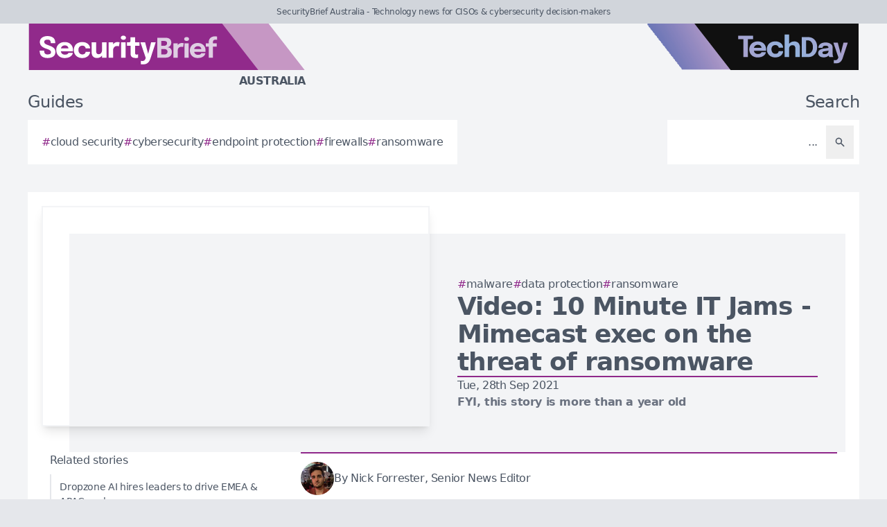

--- FILE ---
content_type: image/svg+xml
request_url: https://securitybrief.com.au/brands/cfo-au-new-logo.svg
body_size: 2061
content:
<?xml version="1.0" encoding="utf-8"?>
<!-- Generator: Adobe Illustrator 26.5.0, SVG Export Plug-In . SVG Version: 6.00 Build 0)  -->
<svg version="1.2" baseProfile="tiny" id="Layer_1" xmlns="http://www.w3.org/2000/svg" xmlns:xlink="http://www.w3.org/1999/xlink"
	 x="0px" y="0px" viewBox="0 0 137 19.26" overflow="visible" xml:space="preserve">
<polygon fill="#80BDDF" points="25.26,19.26 89.27,19.26 74.27,0 25.26,0 "/>
<polygon fill="#007AC2" points="0,19.26 70.01,19.26 55.01,0 0,0 "/>
<g>
	<g>
		<path fill="#FFFFFF" d="M11.97,10.92c0,0.38-0.07,0.77-0.22,1.17s-0.37,0.76-0.66,1.09c-0.29,0.33-0.67,0.6-1.12,0.81
			S9,14.29,8.38,14.29c-0.82,0-1.52-0.19-2.1-0.58c-0.58-0.39-1.02-0.93-1.33-1.62c-0.31-0.69-0.46-1.48-0.46-2.37
			c0-0.89,0.15-1.68,0.46-2.36C5.26,6.67,5.7,6.14,6.28,5.75c0.58-0.39,1.28-0.58,2.1-0.58c0.68,0,1.27,0.12,1.75,0.37
			S11,6.11,11.29,6.51s0.49,0.81,0.59,1.25c0.06,0.27,0.1,0.53,0.1,0.77h-1.87c0-0.12-0.01-0.24-0.03-0.35
			C10.04,7.89,9.95,7.63,9.8,7.41C9.66,7.18,9.47,7,9.23,6.86c-0.24-0.13-0.52-0.2-0.85-0.2C8,6.66,7.65,6.77,7.35,6.99
			C7.05,7.21,6.82,7.55,6.65,8S6.39,9.03,6.39,9.72c0,0.7,0.09,1.28,0.26,1.73c0.17,0.45,0.41,0.79,0.71,1.01
			C7.65,12.69,8,12.8,8.38,12.8c0.28,0,0.52-0.05,0.74-0.15c0.21-0.1,0.39-0.24,0.54-0.41c0.15-0.18,0.26-0.38,0.34-0.61
			c0.08-0.23,0.12-0.47,0.12-0.71H11.97z"/>
		<path fill="#FFFFFF" d="M13.5,6.74l0.84-0.89v3.73l-0.58-0.47h3.62v1.44h-3.62l0.58-0.5v4.1h-1.86V5.3h5.44v1.44H13.5z"/>
		<path fill="#FFFFFF" d="M22.23,14.29c-0.55,0-1.07-0.1-1.55-0.3c-0.48-0.2-0.9-0.49-1.27-0.88c-0.36-0.39-0.65-0.87-0.86-1.44
			c-0.21-0.57-0.31-1.22-0.31-1.96c0-0.74,0.1-1.39,0.31-1.96s0.49-1.04,0.85-1.42c0.36-0.38,0.79-0.67,1.27-0.87s1-0.29,1.55-0.29
			c0.55,0,1.07,0.1,1.55,0.29s0.91,0.49,1.27,0.87c0.36,0.38,0.65,0.86,0.85,1.42s0.31,1.22,0.31,1.96c0,0.74-0.1,1.39-0.31,1.96
			c-0.21,0.57-0.49,1.05-0.86,1.44c-0.37,0.39-0.79,0.68-1.27,0.88C23.28,14.19,22.77,14.29,22.23,14.29z M22.23,12.8
			c0.37,0,0.72-0.1,1.04-0.31c0.32-0.2,0.57-0.53,0.76-0.99s0.29-1.05,0.29-1.79c0-0.74-0.1-1.34-0.29-1.79
			c-0.19-0.45-0.45-0.77-0.77-0.97c-0.32-0.2-0.66-0.3-1.03-0.3s-0.72,0.1-1.04,0.3c-0.32,0.2-0.57,0.52-0.77,0.97
			c-0.19,0.45-0.29,1.04-0.29,1.79s0.1,1.34,0.29,1.79c0.19,0.45,0.45,0.78,0.77,0.98C21.51,12.7,21.86,12.8,22.23,12.8z"/>
	</g>
</g>
<g>
	<g>
		<path fill="#C6DAEE" d="M30.45,14.28c-0.24,0-0.5-0.02-0.75-0.06s-0.5-0.13-0.72-0.25c-0.22-0.13-0.4-0.31-0.54-0.55
			c-0.14-0.24-0.2-0.57-0.2-0.97c0-0.09,0-0.18,0-0.27c0-0.09,0-0.18,0-0.28V9.22h-1.47V7.78h0.41c0.24,0,0.43-0.01,0.57-0.03
			C27.89,7.73,28,7.68,28.07,7.6c0.07-0.08,0.11-0.21,0.13-0.39c0.02-0.18,0.03-0.42,0.03-0.73v-0.8h1.87v2.1h1.85v1.44H30.1v2.29
			c0,0.07,0,0.14,0,0.21c0,0.07,0,0.13,0,0.2c0,0.28,0.03,0.5,0.1,0.67s0.23,0.26,0.5,0.26c0.13,0,0.26-0.01,0.38-0.04
			s0.21-0.05,0.27-0.07v1.4c-0.08,0.04-0.2,0.07-0.35,0.1C30.83,14.27,30.65,14.28,30.45,14.28z"/>
		<path fill="#C6DAEE" d="M33.25,11.52v-1.23h4.22l-0.18,0.31c0-0.03,0-0.06,0-0.09c0-0.03,0-0.06,0-0.09
			c0-0.23-0.05-0.45-0.16-0.66c-0.11-0.21-0.27-0.38-0.5-0.52c-0.23-0.13-0.51-0.2-0.87-0.2s-0.66,0.08-0.91,0.23
			s-0.45,0.37-0.58,0.65c-0.13,0.28-0.2,0.62-0.2,1.01c0,0.41,0.06,0.76,0.19,1.05s0.32,0.51,0.58,0.67
			c0.26,0.16,0.58,0.23,0.96,0.23c0.25,0,0.46-0.02,0.64-0.07s0.33-0.1,0.44-0.18c0.11-0.07,0.2-0.15,0.26-0.24
			c0.06-0.09,0.1-0.17,0.11-0.26h1.84c-0.02,0.27-0.12,0.53-0.28,0.79c-0.16,0.26-0.38,0.49-0.67,0.7
			c-0.28,0.21-0.63,0.37-1.04,0.49c-0.41,0.12-0.87,0.18-1.39,0.18c-0.7,0-1.32-0.14-1.84-0.42c-0.52-0.28-0.93-0.67-1.22-1.17
			c-0.29-0.5-0.43-1.07-0.43-1.72c0-0.66,0.15-1.24,0.44-1.74s0.7-0.89,1.23-1.16c0.53-0.28,1.13-0.42,1.83-0.42
			c0.71,0,1.32,0.14,1.84,0.42c0.52,0.28,0.91,0.68,1.19,1.18c0.28,0.51,0.42,1.1,0.42,1.77c0,0.1,0,0.2-0.01,0.29
			c0,0.09-0.01,0.16-0.02,0.2H33.25z"/>
		<path fill="#C6DAEE" d="M43.32,14.29c-0.7,0-1.31-0.14-1.84-0.42c-0.53-0.28-0.94-0.68-1.23-1.18c-0.29-0.5-0.44-1.09-0.44-1.75
			c0-0.67,0.15-1.25,0.44-1.74c0.29-0.49,0.7-0.87,1.23-1.14c0.53-0.27,1.14-0.41,1.84-0.41c0.52,0,0.99,0.08,1.39,0.23
			c0.4,0.15,0.74,0.36,1.01,0.61s0.48,0.53,0.62,0.83c0.14,0.3,0.21,0.6,0.21,0.89c0,0,0,0.01,0,0.02c0,0.01,0,0.02,0,0.03h-1.84
			c0-0.02,0-0.05,0-0.07c0-0.02-0.01-0.04-0.02-0.07c-0.03-0.17-0.1-0.33-0.21-0.47s-0.26-0.27-0.45-0.36
			c-0.19-0.09-0.44-0.14-0.72-0.14c-0.31,0-0.58,0.07-0.82,0.2c-0.24,0.14-0.43,0.34-0.57,0.6s-0.21,0.59-0.21,0.99
			c0,0.38,0.07,0.72,0.21,0.99s0.33,0.49,0.57,0.64c0.24,0.15,0.52,0.22,0.82,0.22c0.32,0,0.57-0.05,0.77-0.15
			c0.2-0.1,0.35-0.23,0.45-0.4s0.16-0.35,0.18-0.55h1.84c0,0.3-0.07,0.6-0.21,0.9c-0.14,0.31-0.34,0.58-0.61,0.84
			s-0.61,0.46-1.01,0.61C44.32,14.22,43.85,14.29,43.32,14.29z"/>
		<path fill="#C6DAEE" d="M47.17,14.15V4.77h1.86v9.38H47.17z M51.66,14.15v-2.27c0-0.08,0-0.19,0-0.33c0-0.14,0-0.28,0-0.43
			s0-0.26,0-0.35c0-0.49-0.09-0.86-0.26-1.13c-0.18-0.27-0.5-0.4-0.97-0.4c-0.3,0-0.56,0.06-0.77,0.18
			c-0.21,0.12-0.36,0.29-0.47,0.51c-0.11,0.22-0.16,0.48-0.16,0.77l-0.54-0.37c0-0.53,0.11-1,0.34-1.4S49.37,8.23,49.78,8
			s0.87-0.34,1.4-0.34c0.78,0,1.37,0.23,1.76,0.69s0.59,1.1,0.59,1.91c0,0.21,0,0.46,0,0.75s0,0.63,0,1.01v2.13H51.66z"/>
	</g>
</g>
</svg>
